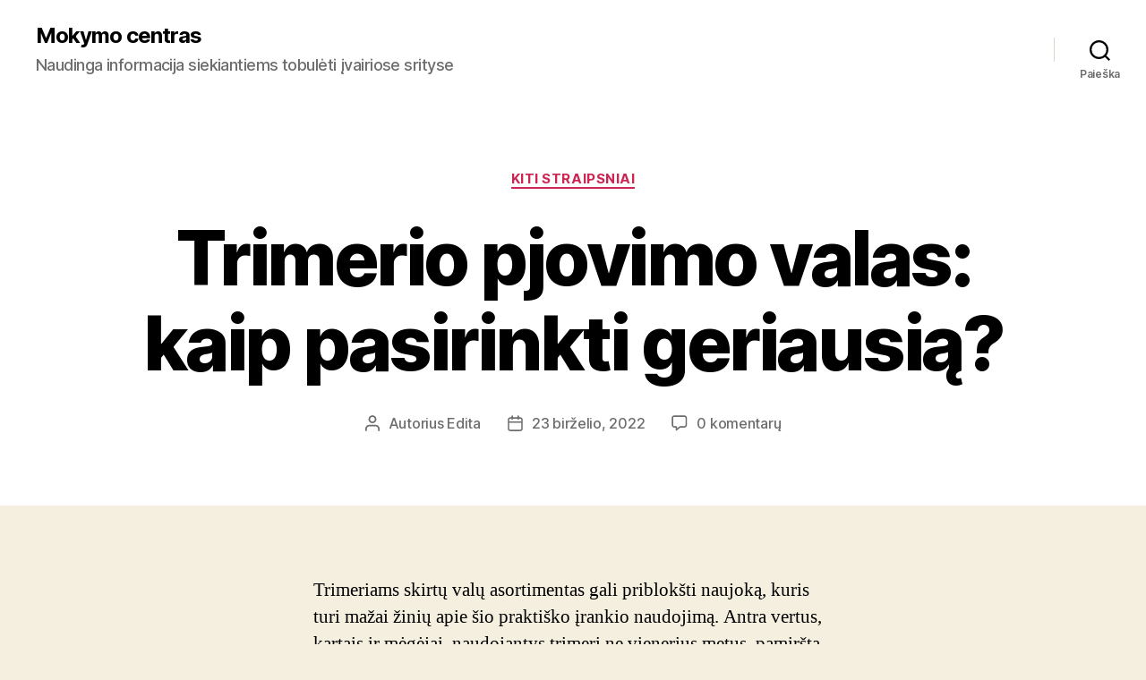

--- FILE ---
content_type: text/html; charset=UTF-8
request_url: https://www.zmmc.lt/trimerio-pjovimo-valas-kaip-pasirinkti-geriausia
body_size: 10767
content:
<!DOCTYPE html>

<html class="no-js" lang="lt-LT">

	<head>

		<meta charset="UTF-8">
		<meta name="viewport" content="width=device-width, initial-scale=1.0" >

		<link rel="profile" href="https://gmpg.org/xfn/11">

		<title>Trimerio pjovimo valas: kaip pasirinkti geriausią? &#8211; Mokymo centras</title>
<link rel='dns-prefetch' href='//s.w.org' />
<link rel="alternate" type="application/rss+xml" title="Mokymo centras &raquo; Įrašų RSS srautas" href="https://www.zmmc.lt/feed" />
<link rel="alternate" type="application/rss+xml" title="Mokymo centras &raquo; Komentarų RSS srautas" href="https://www.zmmc.lt/comments/feed" />
<link rel="alternate" type="application/rss+xml" title="Mokymo centras &raquo; Įrašo „Trimerio pjovimo valas: kaip pasirinkti geriausią?“ komentarų RSS srautas" href="https://www.zmmc.lt/trimerio-pjovimo-valas-kaip-pasirinkti-geriausia/feed" />
		<script>
			window._wpemojiSettings = {"baseUrl":"https:\/\/s.w.org\/images\/core\/emoji\/13.0.0\/72x72\/","ext":".png","svgUrl":"https:\/\/s.w.org\/images\/core\/emoji\/13.0.0\/svg\/","svgExt":".svg","source":{"concatemoji":"https:\/\/www.zmmc.lt\/wp-includes\/js\/wp-emoji-release.min.js?ver=5.5.17"}};
			!function(e,a,t){var n,r,o,i=a.createElement("canvas"),p=i.getContext&&i.getContext("2d");function s(e,t){var a=String.fromCharCode;p.clearRect(0,0,i.width,i.height),p.fillText(a.apply(this,e),0,0);e=i.toDataURL();return p.clearRect(0,0,i.width,i.height),p.fillText(a.apply(this,t),0,0),e===i.toDataURL()}function c(e){var t=a.createElement("script");t.src=e,t.defer=t.type="text/javascript",a.getElementsByTagName("head")[0].appendChild(t)}for(o=Array("flag","emoji"),t.supports={everything:!0,everythingExceptFlag:!0},r=0;r<o.length;r++)t.supports[o[r]]=function(e){if(!p||!p.fillText)return!1;switch(p.textBaseline="top",p.font="600 32px Arial",e){case"flag":return s([127987,65039,8205,9895,65039],[127987,65039,8203,9895,65039])?!1:!s([55356,56826,55356,56819],[55356,56826,8203,55356,56819])&&!s([55356,57332,56128,56423,56128,56418,56128,56421,56128,56430,56128,56423,56128,56447],[55356,57332,8203,56128,56423,8203,56128,56418,8203,56128,56421,8203,56128,56430,8203,56128,56423,8203,56128,56447]);case"emoji":return!s([55357,56424,8205,55356,57212],[55357,56424,8203,55356,57212])}return!1}(o[r]),t.supports.everything=t.supports.everything&&t.supports[o[r]],"flag"!==o[r]&&(t.supports.everythingExceptFlag=t.supports.everythingExceptFlag&&t.supports[o[r]]);t.supports.everythingExceptFlag=t.supports.everythingExceptFlag&&!t.supports.flag,t.DOMReady=!1,t.readyCallback=function(){t.DOMReady=!0},t.supports.everything||(n=function(){t.readyCallback()},a.addEventListener?(a.addEventListener("DOMContentLoaded",n,!1),e.addEventListener("load",n,!1)):(e.attachEvent("onload",n),a.attachEvent("onreadystatechange",function(){"complete"===a.readyState&&t.readyCallback()})),(n=t.source||{}).concatemoji?c(n.concatemoji):n.wpemoji&&n.twemoji&&(c(n.twemoji),c(n.wpemoji)))}(window,document,window._wpemojiSettings);
		</script>
		<style>
img.wp-smiley,
img.emoji {
	display: inline !important;
	border: none !important;
	box-shadow: none !important;
	height: 1em !important;
	width: 1em !important;
	margin: 0 .07em !important;
	vertical-align: -0.1em !important;
	background: none !important;
	padding: 0 !important;
}
</style>
	<link rel='stylesheet' id='wp-block-library-css'  href='https://www.zmmc.lt/wp-includes/css/dist/block-library/style.min.css?ver=5.5.17' media='all' />
<link rel='stylesheet' id='twentytwenty-style-css'  href='https://www.zmmc.lt/wp-content/themes/twentytwenty/style.css?ver=1.5' media='all' />
<style id='twentytwenty-style-inline-css'>
.color-accent,.color-accent-hover:hover,.color-accent-hover:focus,:root .has-accent-color,.has-drop-cap:not(:focus):first-letter,.wp-block-button.is-style-outline,a { color: #cd2653; }blockquote,.border-color-accent,.border-color-accent-hover:hover,.border-color-accent-hover:focus { border-color: #cd2653; }button,.button,.faux-button,.wp-block-button__link,.wp-block-file .wp-block-file__button,input[type="button"],input[type="reset"],input[type="submit"],.bg-accent,.bg-accent-hover:hover,.bg-accent-hover:focus,:root .has-accent-background-color,.comment-reply-link { background-color: #cd2653; }.fill-children-accent,.fill-children-accent * { fill: #cd2653; }body,.entry-title a,:root .has-primary-color { color: #000000; }:root .has-primary-background-color { background-color: #000000; }cite,figcaption,.wp-caption-text,.post-meta,.entry-content .wp-block-archives li,.entry-content .wp-block-categories li,.entry-content .wp-block-latest-posts li,.wp-block-latest-comments__comment-date,.wp-block-latest-posts__post-date,.wp-block-embed figcaption,.wp-block-image figcaption,.wp-block-pullquote cite,.comment-metadata,.comment-respond .comment-notes,.comment-respond .logged-in-as,.pagination .dots,.entry-content hr:not(.has-background),hr.styled-separator,:root .has-secondary-color { color: #6d6d6d; }:root .has-secondary-background-color { background-color: #6d6d6d; }pre,fieldset,input,textarea,table,table *,hr { border-color: #dcd7ca; }caption,code,code,kbd,samp,.wp-block-table.is-style-stripes tbody tr:nth-child(odd),:root .has-subtle-background-background-color { background-color: #dcd7ca; }.wp-block-table.is-style-stripes { border-bottom-color: #dcd7ca; }.wp-block-latest-posts.is-grid li { border-top-color: #dcd7ca; }:root .has-subtle-background-color { color: #dcd7ca; }body:not(.overlay-header) .primary-menu > li > a,body:not(.overlay-header) .primary-menu > li > .icon,.modal-menu a,.footer-menu a, .footer-widgets a,#site-footer .wp-block-button.is-style-outline,.wp-block-pullquote:before,.singular:not(.overlay-header) .entry-header a,.archive-header a,.header-footer-group .color-accent,.header-footer-group .color-accent-hover:hover { color: #cd2653; }.social-icons a,#site-footer button:not(.toggle),#site-footer .button,#site-footer .faux-button,#site-footer .wp-block-button__link,#site-footer .wp-block-file__button,#site-footer input[type="button"],#site-footer input[type="reset"],#site-footer input[type="submit"] { background-color: #cd2653; }.header-footer-group,body:not(.overlay-header) #site-header .toggle,.menu-modal .toggle { color: #000000; }body:not(.overlay-header) .primary-menu ul { background-color: #000000; }body:not(.overlay-header) .primary-menu > li > ul:after { border-bottom-color: #000000; }body:not(.overlay-header) .primary-menu ul ul:after { border-left-color: #000000; }.site-description,body:not(.overlay-header) .toggle-inner .toggle-text,.widget .post-date,.widget .rss-date,.widget_archive li,.widget_categories li,.widget cite,.widget_pages li,.widget_meta li,.widget_nav_menu li,.powered-by-wordpress,.to-the-top,.singular .entry-header .post-meta,.singular:not(.overlay-header) .entry-header .post-meta a { color: #6d6d6d; }.header-footer-group pre,.header-footer-group fieldset,.header-footer-group input,.header-footer-group textarea,.header-footer-group table,.header-footer-group table *,.footer-nav-widgets-wrapper,#site-footer,.menu-modal nav *,.footer-widgets-outer-wrapper,.footer-top { border-color: #dcd7ca; }.header-footer-group table caption,body:not(.overlay-header) .header-inner .toggle-wrapper::before { background-color: #dcd7ca; }
</style>
<link rel='stylesheet' id='twentytwenty-print-style-css'  href='https://www.zmmc.lt/wp-content/themes/twentytwenty/print.css?ver=1.5' media='print' />
<script src='https://www.zmmc.lt/wp-content/themes/twentytwenty/assets/js/index.js?ver=1.5' id='twentytwenty-js-js' async></script>
<link rel="https://api.w.org/" href="https://www.zmmc.lt/wp-json/" /><link rel="alternate" type="application/json" href="https://www.zmmc.lt/wp-json/wp/v2/posts/349" /><link rel="EditURI" type="application/rsd+xml" title="RSD" href="https://www.zmmc.lt/xmlrpc.php?rsd" />
<link rel="wlwmanifest" type="application/wlwmanifest+xml" href="https://www.zmmc.lt/wp-includes/wlwmanifest.xml" /> 
<link rel='prev' title='Statybų techninė priežiūra ir jos reikšmė' href='https://www.zmmc.lt/statybu-technine-prieziura-ir-jos-reiksme' />
<link rel='next' title='Kada statybvietėje įvyksta statybų užbaigimas?' href='https://www.zmmc.lt/kada-statybvieteje-ivyksta-statybu-uzbaigimas' />
<meta name="generator" content="WordPress 5.5.17" />
<link rel="canonical" href="https://www.zmmc.lt/trimerio-pjovimo-valas-kaip-pasirinkti-geriausia" />
<link rel='shortlink' href='https://www.zmmc.lt/?p=349' />
<link rel="alternate" type="application/json+oembed" href="https://www.zmmc.lt/wp-json/oembed/1.0/embed?url=https%3A%2F%2Fwww.zmmc.lt%2Ftrimerio-pjovimo-valas-kaip-pasirinkti-geriausia" />
<link rel="alternate" type="text/xml+oembed" href="https://www.zmmc.lt/wp-json/oembed/1.0/embed?url=https%3A%2F%2Fwww.zmmc.lt%2Ftrimerio-pjovimo-valas-kaip-pasirinkti-geriausia&#038;format=xml" />
	<script>document.documentElement.className = document.documentElement.className.replace( 'no-js', 'js' );</script>
	<style>.recentcomments a{display:inline !important;padding:0 !important;margin:0 !important;}</style>
	</head>

	<body data-rsssl=1 class="post-template-default single single-post postid-349 single-format-standard wp-embed-responsive singular enable-search-modal missing-post-thumbnail has-single-pagination showing-comments hide-avatars footer-top-visible">

		<a class="skip-link screen-reader-text" href="#site-content">Eiti prie turinio</a>
		<header id="site-header" class="header-footer-group" role="banner">

			<div class="header-inner section-inner">

				<div class="header-titles-wrapper">

					
						<button class="toggle search-toggle mobile-search-toggle" data-toggle-target=".search-modal" data-toggle-body-class="showing-search-modal" data-set-focus=".search-modal .search-field" aria-expanded="false">
							<span class="toggle-inner">
								<span class="toggle-icon">
									<svg class="svg-icon" aria-hidden="true" role="img" focusable="false" xmlns="http://www.w3.org/2000/svg" width="23" height="23" viewBox="0 0 23 23"><path d="M38.710696,48.0601792 L43,52.3494831 L41.3494831,54 L37.0601792,49.710696 C35.2632422,51.1481185 32.9839107,52.0076499 30.5038249,52.0076499 C24.7027226,52.0076499 20,47.3049272 20,41.5038249 C20,35.7027226 24.7027226,31 30.5038249,31 C36.3049272,31 41.0076499,35.7027226 41.0076499,41.5038249 C41.0076499,43.9839107 40.1481185,46.2632422 38.710696,48.0601792 Z M36.3875844,47.1716785 C37.8030221,45.7026647 38.6734666,43.7048964 38.6734666,41.5038249 C38.6734666,36.9918565 35.0157934,33.3341833 30.5038249,33.3341833 C25.9918565,33.3341833 22.3341833,36.9918565 22.3341833,41.5038249 C22.3341833,46.0157934 25.9918565,49.6734666 30.5038249,49.6734666 C32.7048964,49.6734666 34.7026647,48.8030221 36.1716785,47.3875844 C36.2023931,47.347638 36.2360451,47.3092237 36.2726343,47.2726343 C36.3092237,47.2360451 36.347638,47.2023931 36.3875844,47.1716785 Z" transform="translate(-20 -31)" /></svg>								</span>
								<span class="toggle-text">Paieška</span>
							</span>
						</button><!-- .search-toggle -->

					
					<div class="header-titles">

						<div class="site-title faux-heading"><a href="https://www.zmmc.lt/">Mokymo centras</a></div><div class="site-description">Naudinga informacija siekiantiems tobulėti įvairiose srityse</div><!-- .site-description -->
					</div><!-- .header-titles -->

					<button class="toggle nav-toggle mobile-nav-toggle" data-toggle-target=".menu-modal"  data-toggle-body-class="showing-menu-modal" aria-expanded="false" data-set-focus=".close-nav-toggle">
						<span class="toggle-inner">
							<span class="toggle-icon">
								<svg class="svg-icon" aria-hidden="true" role="img" focusable="false" xmlns="http://www.w3.org/2000/svg" width="26" height="7" viewBox="0 0 26 7"><path fill-rule="evenodd" d="M332.5,45 C330.567003,45 329,43.4329966 329,41.5 C329,39.5670034 330.567003,38 332.5,38 C334.432997,38 336,39.5670034 336,41.5 C336,43.4329966 334.432997,45 332.5,45 Z M342,45 C340.067003,45 338.5,43.4329966 338.5,41.5 C338.5,39.5670034 340.067003,38 342,38 C343.932997,38 345.5,39.5670034 345.5,41.5 C345.5,43.4329966 343.932997,45 342,45 Z M351.5,45 C349.567003,45 348,43.4329966 348,41.5 C348,39.5670034 349.567003,38 351.5,38 C353.432997,38 355,39.5670034 355,41.5 C355,43.4329966 353.432997,45 351.5,45 Z" transform="translate(-329 -38)" /></svg>							</span>
							<span class="toggle-text">Meniu</span>
						</span>
					</button><!-- .nav-toggle -->

				</div><!-- .header-titles-wrapper -->

				<div class="header-navigation-wrapper">

					
							<nav class="primary-menu-wrapper" aria-label="Horizontalus" role="navigation">

								<ul class="primary-menu reset-list-style">

								
								</ul>

							</nav><!-- .primary-menu-wrapper -->

						
						<div class="header-toggles hide-no-js">

						
							<div class="toggle-wrapper search-toggle-wrapper">

								<button class="toggle search-toggle desktop-search-toggle" data-toggle-target=".search-modal" data-toggle-body-class="showing-search-modal" data-set-focus=".search-modal .search-field" aria-expanded="false">
									<span class="toggle-inner">
										<svg class="svg-icon" aria-hidden="true" role="img" focusable="false" xmlns="http://www.w3.org/2000/svg" width="23" height="23" viewBox="0 0 23 23"><path d="M38.710696,48.0601792 L43,52.3494831 L41.3494831,54 L37.0601792,49.710696 C35.2632422,51.1481185 32.9839107,52.0076499 30.5038249,52.0076499 C24.7027226,52.0076499 20,47.3049272 20,41.5038249 C20,35.7027226 24.7027226,31 30.5038249,31 C36.3049272,31 41.0076499,35.7027226 41.0076499,41.5038249 C41.0076499,43.9839107 40.1481185,46.2632422 38.710696,48.0601792 Z M36.3875844,47.1716785 C37.8030221,45.7026647 38.6734666,43.7048964 38.6734666,41.5038249 C38.6734666,36.9918565 35.0157934,33.3341833 30.5038249,33.3341833 C25.9918565,33.3341833 22.3341833,36.9918565 22.3341833,41.5038249 C22.3341833,46.0157934 25.9918565,49.6734666 30.5038249,49.6734666 C32.7048964,49.6734666 34.7026647,48.8030221 36.1716785,47.3875844 C36.2023931,47.347638 36.2360451,47.3092237 36.2726343,47.2726343 C36.3092237,47.2360451 36.347638,47.2023931 36.3875844,47.1716785 Z" transform="translate(-20 -31)" /></svg>										<span class="toggle-text">Paieška</span>
									</span>
								</button><!-- .search-toggle -->

							</div>

							
						</div><!-- .header-toggles -->
						
				</div><!-- .header-navigation-wrapper -->

			</div><!-- .header-inner -->

			<div class="search-modal cover-modal header-footer-group" data-modal-target-string=".search-modal">

	<div class="search-modal-inner modal-inner">

		<div class="section-inner">

			<form role="search" aria-label="Ieškoti:" method="get" class="search-form" action="https://www.zmmc.lt/">
	<label for="search-form-1">
		<span class="screen-reader-text">Ieškoti:</span>
		<input type="search" id="search-form-1" class="search-field" placeholder="Ieškoti &hellip;" value="" name="s" />
	</label>
	<input type="submit" class="search-submit" value="Ieškoti" />
</form>

			<button class="toggle search-untoggle close-search-toggle fill-children-current-color" data-toggle-target=".search-modal" data-toggle-body-class="showing-search-modal" data-set-focus=".search-modal .search-field" aria-expanded="false">
				<span class="screen-reader-text">Uždaryti paiešką</span>
				<svg class="svg-icon" aria-hidden="true" role="img" focusable="false" xmlns="http://www.w3.org/2000/svg" width="16" height="16" viewBox="0 0 16 16"><polygon fill="" fill-rule="evenodd" points="6.852 7.649 .399 1.195 1.445 .149 7.899 6.602 14.352 .149 15.399 1.195 8.945 7.649 15.399 14.102 14.352 15.149 7.899 8.695 1.445 15.149 .399 14.102" /></svg>			</button><!-- .search-toggle -->

		</div><!-- .section-inner -->

	</div><!-- .search-modal-inner -->

</div><!-- .menu-modal -->

		</header><!-- #site-header -->

		
<div class="menu-modal cover-modal header-footer-group" data-modal-target-string=".menu-modal">

	<div class="menu-modal-inner modal-inner">

		<div class="menu-wrapper section-inner">

			<div class="menu-top">

				<button class="toggle close-nav-toggle fill-children-current-color" data-toggle-target=".menu-modal" data-toggle-body-class="showing-menu-modal" aria-expanded="false" data-set-focus=".menu-modal">
					<span class="toggle-text">Uždaryti meniu</span>
					<svg class="svg-icon" aria-hidden="true" role="img" focusable="false" xmlns="http://www.w3.org/2000/svg" width="16" height="16" viewBox="0 0 16 16"><polygon fill="" fill-rule="evenodd" points="6.852 7.649 .399 1.195 1.445 .149 7.899 6.602 14.352 .149 15.399 1.195 8.945 7.649 15.399 14.102 14.352 15.149 7.899 8.695 1.445 15.149 .399 14.102" /></svg>				</button><!-- .nav-toggle -->

				
					<nav class="mobile-menu" aria-label="Mobilusis" role="navigation">

						<ul class="modal-menu reset-list-style">

						
						</ul>

					</nav>

					
			</div><!-- .menu-top -->

			<div class="menu-bottom">

				
			</div><!-- .menu-bottom -->

		</div><!-- .menu-wrapper -->

	</div><!-- .menu-modal-inner -->

</div><!-- .menu-modal -->

<main id="site-content" role="main">

	
<article class="post-349 post type-post status-publish format-standard hentry category-straipsniai" id="post-349">

	
<header class="entry-header has-text-align-center header-footer-group">

	<div class="entry-header-inner section-inner medium">

		
			<div class="entry-categories">
				<span class="screen-reader-text">Kategorijos</span>
				<div class="entry-categories-inner">
					<a href="https://www.zmmc.lt/kategorija/straipsniai" rel="category tag">Kiti straipsniai</a>				</div><!-- .entry-categories-inner -->
			</div><!-- .entry-categories -->

			<h1 class="entry-title">Trimerio pjovimo valas: kaip pasirinkti geriausią?</h1>
		<div class="post-meta-wrapper post-meta-single post-meta-single-top">

			<ul class="post-meta">

									<li class="post-author meta-wrapper">
						<span class="meta-icon">
							<span class="screen-reader-text">Įrašo autorius</span>
							<svg class="svg-icon" aria-hidden="true" role="img" focusable="false" xmlns="http://www.w3.org/2000/svg" width="18" height="20" viewBox="0 0 18 20"><path fill="" d="M18,19 C18,19.5522847 17.5522847,20 17,20 C16.4477153,20 16,19.5522847 16,19 L16,17 C16,15.3431458 14.6568542,14 13,14 L5,14 C3.34314575,14 2,15.3431458 2,17 L2,19 C2,19.5522847 1.55228475,20 1,20 C0.44771525,20 0,19.5522847 0,19 L0,17 C0,14.2385763 2.23857625,12 5,12 L13,12 C15.7614237,12 18,14.2385763 18,17 L18,19 Z M9,10 C6.23857625,10 4,7.76142375 4,5 C4,2.23857625 6.23857625,0 9,0 C11.7614237,0 14,2.23857625 14,5 C14,7.76142375 11.7614237,10 9,10 Z M9,8 C10.6568542,8 12,6.65685425 12,5 C12,3.34314575 10.6568542,2 9,2 C7.34314575,2 6,3.34314575 6,5 C6,6.65685425 7.34314575,8 9,8 Z" /></svg>						</span>
						<span class="meta-text">
							Autorius <a href="https://www.zmmc.lt/author/admin">Edita</a>						</span>
					</li>
										<li class="post-date meta-wrapper">
						<span class="meta-icon">
							<span class="screen-reader-text">Įrašo data</span>
							<svg class="svg-icon" aria-hidden="true" role="img" focusable="false" xmlns="http://www.w3.org/2000/svg" width="18" height="19" viewBox="0 0 18 19"><path fill="" d="M4.60069444,4.09375 L3.25,4.09375 C2.47334957,4.09375 1.84375,4.72334957 1.84375,5.5 L1.84375,7.26736111 L16.15625,7.26736111 L16.15625,5.5 C16.15625,4.72334957 15.5266504,4.09375 14.75,4.09375 L13.3993056,4.09375 L13.3993056,4.55555556 C13.3993056,5.02154581 13.0215458,5.39930556 12.5555556,5.39930556 C12.0895653,5.39930556 11.7118056,5.02154581 11.7118056,4.55555556 L11.7118056,4.09375 L6.28819444,4.09375 L6.28819444,4.55555556 C6.28819444,5.02154581 5.9104347,5.39930556 5.44444444,5.39930556 C4.97845419,5.39930556 4.60069444,5.02154581 4.60069444,4.55555556 L4.60069444,4.09375 Z M6.28819444,2.40625 L11.7118056,2.40625 L11.7118056,1 C11.7118056,0.534009742 12.0895653,0.15625 12.5555556,0.15625 C13.0215458,0.15625 13.3993056,0.534009742 13.3993056,1 L13.3993056,2.40625 L14.75,2.40625 C16.4586309,2.40625 17.84375,3.79136906 17.84375,5.5 L17.84375,15.875 C17.84375,17.5836309 16.4586309,18.96875 14.75,18.96875 L3.25,18.96875 C1.54136906,18.96875 0.15625,17.5836309 0.15625,15.875 L0.15625,5.5 C0.15625,3.79136906 1.54136906,2.40625 3.25,2.40625 L4.60069444,2.40625 L4.60069444,1 C4.60069444,0.534009742 4.97845419,0.15625 5.44444444,0.15625 C5.9104347,0.15625 6.28819444,0.534009742 6.28819444,1 L6.28819444,2.40625 Z M1.84375,8.95486111 L1.84375,15.875 C1.84375,16.6516504 2.47334957,17.28125 3.25,17.28125 L14.75,17.28125 C15.5266504,17.28125 16.15625,16.6516504 16.15625,15.875 L16.15625,8.95486111 L1.84375,8.95486111 Z" /></svg>						</span>
						<span class="meta-text">
							<a href="https://www.zmmc.lt/trimerio-pjovimo-valas-kaip-pasirinkti-geriausia">23 birželio, 2022</a>
						</span>
					</li>
										<li class="post-comment-link meta-wrapper">
						<span class="meta-icon">
							<svg class="svg-icon" aria-hidden="true" role="img" focusable="false" xmlns="http://www.w3.org/2000/svg" width="19" height="19" viewBox="0 0 19 19"><path d="M9.43016863,13.2235931 C9.58624731,13.094699 9.7823475,13.0241935 9.98476849,13.0241935 L15.0564516,13.0241935 C15.8581553,13.0241935 16.5080645,12.3742843 16.5080645,11.5725806 L16.5080645,3.44354839 C16.5080645,2.64184472 15.8581553,1.99193548 15.0564516,1.99193548 L3.44354839,1.99193548 C2.64184472,1.99193548 1.99193548,2.64184472 1.99193548,3.44354839 L1.99193548,11.5725806 C1.99193548,12.3742843 2.64184472,13.0241935 3.44354839,13.0241935 L5.76612903,13.0241935 C6.24715123,13.0241935 6.63709677,13.4141391 6.63709677,13.8951613 L6.63709677,15.5301903 L9.43016863,13.2235931 Z M3.44354839,14.766129 C1.67980032,14.766129 0.25,13.3363287 0.25,11.5725806 L0.25,3.44354839 C0.25,1.67980032 1.67980032,0.25 3.44354839,0.25 L15.0564516,0.25 C16.8201997,0.25 18.25,1.67980032 18.25,3.44354839 L18.25,11.5725806 C18.25,13.3363287 16.8201997,14.766129 15.0564516,14.766129 L10.2979143,14.766129 L6.32072889,18.0506004 C5.75274472,18.5196577 4.89516129,18.1156602 4.89516129,17.3790323 L4.89516129,14.766129 L3.44354839,14.766129 Z" /></svg>						</span>
						<span class="meta-text">
							<a href="https://www.zmmc.lt/trimerio-pjovimo-valas-kaip-pasirinkti-geriausia#respond">0 komentarų<span class="screen-reader-text"> įraše Trimerio pjovimo valas: kaip pasirinkti geriausią?</span></a>						</span>
					</li>
					
			</ul><!-- .post-meta -->

		</div><!-- .post-meta-wrapper -->

		
	</div><!-- .entry-header-inner -->

</header><!-- .entry-header -->

	<div class="post-inner thin ">

		<div class="entry-content">

			<p dir="ltr">Trimeriams skirtų valų asortimentas gali priblokšti naujoką, kuris turi mažai žinių apie šio praktiško įrankio naudojimą. Antra vertus, kartais ir mėgėjai, naudojantys trimerį ne vienerius metus, pamiršta, kada ir koks valas geriausiai tinka. Aptarkime svarbiausius dalykus, kuriuos reikia žinoti apie trimerio gijas.</p>
<p dir="ltr">Trimerio pjovimo valo storis</p>
<p dir="ltr">Šis parametras yra svarbus, tačiau ne visada pastebimas. Valų storis gali siekti nuo 1 mm iki 3 mm, tačiau prieš renkantis valą parduotuvėje ar internete, reikėtų gamintojo rekomenduojamas valo storio ribas pasitikslinti savo prietaiso instrukcijoje. Paprastai 3 mm storio trimerio pjovimo valas tinka tik galingesniems trimeriams, kurie yra skirti profesionaliam naudojimui.</p>
<p dir="ltr">Renkantis valo storį galioja paprasta taisyklė: kuo storesnius žolynus pjausite, tuo storesnio reikės ir valo. Taigi, kasdienei vejos priežiūrai pakaks ir 1 mm, o tvarkant brūzgynus jau teks ieškoti storesnio valo. Žinoma, galima rinktis ir tarpinį variantą, tačiau dirbti su tokiu valu gali būti nepatogu.</p>
<p dir="ltr">Trimerio pjovimo valo rūšis</p>
<p dir="ltr">Pagal profilį <a href="https://www.agropartsbaltija.lt/prekiu-katalogas/trimeriu-dalys/trimerio-valas">trimerio pjovimo valas</a> skirstomas į keletą rūšių. Nuo profilio formos priklauso pjovimo valo pritaikymas, todėl į tai reikia atsižvelgti. Kasdienei vejos priežiūrai rinkitės ploną apvalų valą, o jei veją pjaunate tik kas savaitę &ndash; ieškokite storesnio apvalaus ar sukto valo. Beje, pastarasis rekomenduojamas ir didesnėms teritorijoms bei naudojimui mieste, nes leidžia dirbti tyliau.</p>
<p><span id="more-349"></span></p>
<p dir="ltr">Apleistoms vietoms tvarkyti reikia aštresnio valo, tad galima rinktis kvadratinio ar penkiakampio, vadinamosios žvaigždės, profilio valus. Toks trimerio pjovimo valas gali nupjauti ne tik aukštą žolę, bet ir sumedėjusius stiebus ar nedidelių krūmelių šakeles. Itin aštrus yra dantytas valas, bet jį dažniausiai naudoja tik profesionalai. Neįgudusiems naudotojams gali būti sudėtinga dirbti su trimeriu, nes naudojant šį valą reikia daugiau fizinės jėgos ir įgūdžių. Tačiau šis valas yra itin aštrus, todėl puikiai tinka tvarkant net ir labai apleistas, &bdquo;džiunglėmis&ldquo; virtusias, teritorijas.</p>
<p dir="ltr">Nuo ko priklauso trimerio valo kaina?</p>
<p dir="ltr">Trimerio pjovimo valas skiriasi savo kaina, priklausomai nuo parametrų, gamintojo ir prekės ženklo. Iš tikrųjų, renkantis valą neverta permokėti, nes brangesnis valas nebūtinai bus geresnis. Svarbiausia, pasirinkti valą, kuris tiktų turimam trimeriui ir planuojamiems darbams.</p>
<p dir="ltr">Pirkti didesnę pakuotę valo gal ir pigiau, tačiau nepamirškite, kad valas sensta ir tampa trapus. Iš tikrųjų valai netenka drėgmės, todėl rekomenduojama prieš naudojimą juos 24 val. mirkyti vandenyje &ndash; taip trimerio pjovimo valas tarnaus ilgiau. Vis dėlto ne profesionaliam naudojimui rekomenduojama rinktis mažesnes pakuotes, kuriose yra, pavyzdžiui, 15 m valo. Geriau turėti keletą skirtingo storio ar tipo valų &ndash; juk niekada nežinia, gal nutiks taip, kad laiku vejos nespėsite nupjauti.</p>
<div class="crp_related  "><h3>Susiję straipsniai:</h3><ul><li><a href="https://www.zmmc.lt/kur-ir-kaip-pirkti-cbd-alieju-lietuvoje"     class="post-585"><span class="crp_title">Kur ir kaip pirkti CBD Aliejų lietuvoje</span></a></li><li><a href="https://www.zmmc.lt/kaip-pastatyti-automobili-keliaujant"     class="post-527"><span class="crp_title">Kaip pastatyti automobilį keliaujant?</span></a></li><li><a href="https://www.zmmc.lt/lipnios-etiketes-kas-tai-yra-ir-kaip-jas-naudoti"     class="post-573"><span class="crp_title">Lipnios etiketės: kas tai yra ir kaip jas naudoti?</span></a></li></ul><div class="crp_clear"></div></div>
		</div><!-- .entry-content -->

	</div><!-- .post-inner -->

	<div class="section-inner">
		
	</div><!-- .section-inner -->

	
	<nav class="pagination-single section-inner" aria-label="Įrašas" role="navigation">

		<hr class="styled-separator is-style-wide" aria-hidden="true" />

		<div class="pagination-single-inner">

			
				<a class="previous-post" href="https://www.zmmc.lt/statybu-technine-prieziura-ir-jos-reiksme">
					<span class="arrow" aria-hidden="true">&larr;</span>
					<span class="title"><span class="title-inner">Statybų techninė priežiūra ir jos reikšmė</span></span>
				</a>

				
				<a class="next-post" href="https://www.zmmc.lt/kada-statybvieteje-ivyksta-statybu-uzbaigimas">
					<span class="arrow" aria-hidden="true">&rarr;</span>
						<span class="title"><span class="title-inner">Kada statybvietėje įvyksta statybų užbaigimas?</span></span>
				</a>
				
		</div><!-- .pagination-single-inner -->

		<hr class="styled-separator is-style-wide" aria-hidden="true" />

	</nav><!-- .pagination-single -->

	
		<div class="comments-wrapper section-inner">

				<div id="respond" class="comment-respond">
		<h2 id="reply-title" class="comment-reply-title">Parašykite komentarą <small><a rel="nofollow" id="cancel-comment-reply-link" href="/trimerio-pjovimo-valas-kaip-pasirinkti-geriausia#respond" style="display:none;">Atšaukti atsakymą</a></small></h2><form action="https://www.zmmc.lt/wp-comments-post.php" method="post" id="commentform" class="section-inner thin max-percentage" novalidate><p class="comment-notes"><span id="email-notes">El. pašto adresas nebus skelbiamas.</span> Būtini laukeliai pažymėti <span class="required">*</span></p><p class="comment-form-comment"><label for="comment">Komentaras</label> <textarea autocomplete="new-password"  id="e431753556"  name="e431753556"   cols="45" rows="8" maxlength="65525" required="required"></textarea><textarea id="comment" aria-hidden="true" name="comment" autocomplete="new-password" style="padding:0;clip:rect(1px, 1px, 1px, 1px);position:absolute !important;white-space:nowrap;height:1px;width:1px;overflow:hidden;" tabindex="-1"></textarea><script data-noptimize type="text/javascript">document.getElementById("comment").setAttribute( "id", "a8abf1ed5792d7fd9a96e88e73dd9f85" );document.getElementById("e431753556").setAttribute( "id", "comment" );</script></p><p class="comment-form-author"><label for="author">Vardas <span class="required">*</span></label> <input id="author" name="author" type="text" value="" size="30" maxlength="245" required='required' /></p>
<p class="comment-form-email"><label for="email">El. pašto adresas <span class="required">*</span></label> <input id="email" name="email" type="email" value="" size="30" maxlength="100" aria-describedby="email-notes" required='required' /></p>
<p class="comment-form-url"><label for="url">Interneto puslapis</label> <input id="url" name="url" type="url" value="" size="30" maxlength="200" /></p>
<p class="comment-form-cookies-consent"><input id="wp-comment-cookies-consent" name="wp-comment-cookies-consent" type="checkbox" value="yes" /> <label for="wp-comment-cookies-consent">Noriu savo interneto naršyklėje išsaugoti vardą, el. pašto adresą ir interneto puslapį, kad jų nebereiktų įvesti iš naujo, kai kitą kartą vėl norėsiu parašyti komentarą.</label></p>
<p class="form-submit"><input name="submit" type="submit" id="submit" class="submit" value="Įrašyti komentarą" /> <input type='hidden' name='comment_post_ID' value='349' id='comment_post_ID' />
<input type='hidden' name='comment_parent' id='comment_parent' value='0' />
</p></form>	</div><!-- #respond -->
	
		</div><!-- .comments-wrapper -->

		
</article><!-- .post -->

</main><!-- #site-content -->


	<div class="footer-nav-widgets-wrapper header-footer-group">

		<div class="footer-inner section-inner">

			
			
				<aside class="footer-widgets-outer-wrapper" role="complementary">

					<div class="footer-widgets-wrapper">

						
							<div class="footer-widgets column-one grid-item">
								
		<div class="widget widget_recent_entries"><div class="widget-content">
		<h2 class="widget-title subheading heading-size-3">Naujausi įrašai</h2>
		<ul>
											<li>
					<a href="https://www.zmmc.lt/kazino">Laisvalaikio veiklos: kaip atrasti naujus pomėgius ir praleisti laiką</a>
									</li>
											<li>
					<a href="https://www.zmmc.lt/httpselektrospecltelektros-prekesizeminimas-zaibosauga">Žaibosauga &#8211; apsaugokite savo turtą audros metu</a>
									</li>
											<li>
					<a href="https://www.zmmc.lt/keliones-keleiviniai-mikroautobusais-ir-kokiu-daiktu-reikia-kelionei">Kelionės keleiviniai mikroautobusais ir kokių daiktų reikia kelionei?</a>
									</li>
											<li>
					<a href="https://www.zmmc.lt/juodkalnija">5 priežastys, kodėl verta rinktis atostogas Juodkalnijoje</a>
									</li>
											<li>
					<a href="https://www.zmmc.lt/top-5-patarimai-kaip-paleisti-efektyvia-ppc-reklama-per-google">TOP 5 patarimai, kaip paleisti efektyvią PPC reklamą per Google</a>
									</li>
					</ul>

		</div></div><div class="widget widget_recent_comments"><div class="widget-content"><h2 class="widget-title subheading heading-size-3">Naujausi komentarai</h2><ul id="recentcomments"><li class="recentcomments"><span class="comment-author-link">Tadas</span> apie <a href="https://www.zmmc.lt/automobiliu-kia-gama#comment-185">Automobilių Kia gama</a></li></ul></div></div><div class="widget widget_archive"><div class="widget-content"><h2 class="widget-title subheading heading-size-3">Archyvai</h2>
			<ul>
					<li><a href='https://www.zmmc.lt/2025/04'>2025 m. balandžio mėn.</a></li>
	<li><a href='https://www.zmmc.lt/2024/09'>2024 m. rugsėjo mėn.</a></li>
	<li><a href='https://www.zmmc.lt/2024/04'>2024 m. balandžio mėn.</a></li>
	<li><a href='https://www.zmmc.lt/2023/12'>2023 m. gruodžio mėn.</a></li>
	<li><a href='https://www.zmmc.lt/2023/11'>2023 m. lapkričio mėn.</a></li>
	<li><a href='https://www.zmmc.lt/2023/08'>2023 m. rugpjūčio mėn.</a></li>
	<li><a href='https://www.zmmc.lt/2023/07'>2023 m. liepos mėn.</a></li>
	<li><a href='https://www.zmmc.lt/2023/06'>2023 m. birželio mėn.</a></li>
	<li><a href='https://www.zmmc.lt/2023/05'>2023 m. gegužės mėn.</a></li>
	<li><a href='https://www.zmmc.lt/2023/04'>2023 m. balandžio mėn.</a></li>
	<li><a href='https://www.zmmc.lt/2023/03'>2023 m. kovo mėn.</a></li>
	<li><a href='https://www.zmmc.lt/2023/02'>2023 m. vasario mėn.</a></li>
	<li><a href='https://www.zmmc.lt/2023/01'>2023 m. sausio mėn.</a></li>
	<li><a href='https://www.zmmc.lt/2022/12'>2022 m. gruodžio mėn.</a></li>
	<li><a href='https://www.zmmc.lt/2022/11'>2022 m. lapkričio mėn.</a></li>
	<li><a href='https://www.zmmc.lt/2022/10'>2022 m. spalio mėn.</a></li>
	<li><a href='https://www.zmmc.lt/2022/08'>2022 m. rugpjūčio mėn.</a></li>
	<li><a href='https://www.zmmc.lt/2022/07'>2022 m. liepos mėn.</a></li>
	<li><a href='https://www.zmmc.lt/2022/06'>2022 m. birželio mėn.</a></li>
	<li><a href='https://www.zmmc.lt/2022/05'>2022 m. gegužės mėn.</a></li>
	<li><a href='https://www.zmmc.lt/2022/04'>2022 m. balandžio mėn.</a></li>
	<li><a href='https://www.zmmc.lt/2022/03'>2022 m. kovo mėn.</a></li>
	<li><a href='https://www.zmmc.lt/2022/02'>2022 m. vasario mėn.</a></li>
	<li><a href='https://www.zmmc.lt/2022/01'>2022 m. sausio mėn.</a></li>
	<li><a href='https://www.zmmc.lt/2021/12'>2021 m. gruodžio mėn.</a></li>
	<li><a href='https://www.zmmc.lt/2021/11'>2021 m. lapkričio mėn.</a></li>
	<li><a href='https://www.zmmc.lt/2021/10'>2021 m. spalio mėn.</a></li>
	<li><a href='https://www.zmmc.lt/2021/09'>2021 m. rugsėjo mėn.</a></li>
	<li><a href='https://www.zmmc.lt/2021/08'>2021 m. rugpjūčio mėn.</a></li>
	<li><a href='https://www.zmmc.lt/2021/07'>2021 m. liepos mėn.</a></li>
	<li><a href='https://www.zmmc.lt/2021/06'>2021 m. birželio mėn.</a></li>
	<li><a href='https://www.zmmc.lt/2021/05'>2021 m. gegužės mėn.</a></li>
	<li><a href='https://www.zmmc.lt/2021/04'>2021 m. balandžio mėn.</a></li>
	<li><a href='https://www.zmmc.lt/2021/03'>2021 m. kovo mėn.</a></li>
	<li><a href='https://www.zmmc.lt/2021/02'>2021 m. vasario mėn.</a></li>
	<li><a href='https://www.zmmc.lt/2021/01'>2021 m. sausio mėn.</a></li>
	<li><a href='https://www.zmmc.lt/2020/12'>2020 m. gruodžio mėn.</a></li>
	<li><a href='https://www.zmmc.lt/2020/11'>2020 m. lapkričio mėn.</a></li>
	<li><a href='https://www.zmmc.lt/2020/10'>2020 m. spalio mėn.</a></li>
			</ul>

			</div></div><div class="widget widget_categories"><div class="widget-content"><h2 class="widget-title subheading heading-size-3">Kategorijos</h2>
			<ul>
					<li class="cat-item cat-item-27"><a href="https://www.zmmc.lt/kategorija/gyvenimas">Gyvenimas</a>
</li>
	<li class="cat-item cat-item-1"><a href="https://www.zmmc.lt/kategorija/straipsniai">Kiti straipsniai</a>
</li>
	<li class="cat-item cat-item-25"><a href="https://www.zmmc.lt/kategorija/nekilnojamas-turtas">Nekilnojamas turtas</a>
</li>
	<li class="cat-item cat-item-28"><a href="https://www.zmmc.lt/kategorija/ugdymas">Ugdymas</a>
</li>
	<li class="cat-item cat-item-26"><a href="https://www.zmmc.lt/kategorija/zemdirbyste">Žemdirbystė</a>
</li>
			</ul>

			</div></div>							</div>

						
						
					</div><!-- .footer-widgets-wrapper -->

				</aside><!-- .footer-widgets-outer-wrapper -->

			
		</div><!-- .footer-inner -->

	</div><!-- .footer-nav-widgets-wrapper -->


			<footer id="site-footer" role="contentinfo" class="header-footer-group">

				<div class="section-inner">

					<div class="footer-credits">

						<p class="footer-copyright">&copy;
							2026							<a href="https://www.zmmc.lt/">Mokymo centras</a>
						</p><!-- .footer-copyright -->

						<p class="powered-by-wordpress">
							<a href="https://wordpress.org/">
								Sistema: WordPress							</a>
						</p><!-- .powered-by-wordpress -->

					</div><!-- .footer-credits -->

					<a class="to-the-top" href="#site-header">
						<span class="to-the-top-long">
							Į viršų <span class="arrow" aria-hidden="true">&uarr;</span>						</span><!-- .to-the-top-long -->
						<span class="to-the-top-short">
							Į viršų <span class="arrow" aria-hidden="true">&uarr;</span>						</span><!-- .to-the-top-short -->
					</a><!-- .to-the-top -->

				</div><!-- .section-inner -->

			</footer><!-- #site-footer -->

		<script src='https://www.zmmc.lt/wp-includes/js/wp-embed.min.js?ver=5.5.17' id='wp-embed-js'></script>
	<script>
	/(trident|msie)/i.test(navigator.userAgent)&&document.getElementById&&window.addEventListener&&window.addEventListener("hashchange",function(){var t,e=location.hash.substring(1);/^[A-z0-9_-]+$/.test(e)&&(t=document.getElementById(e))&&(/^(?:a|select|input|button|textarea)$/i.test(t.tagName)||(t.tabIndex=-1),t.focus())},!1);
	</script>
	
	</body>
</html>